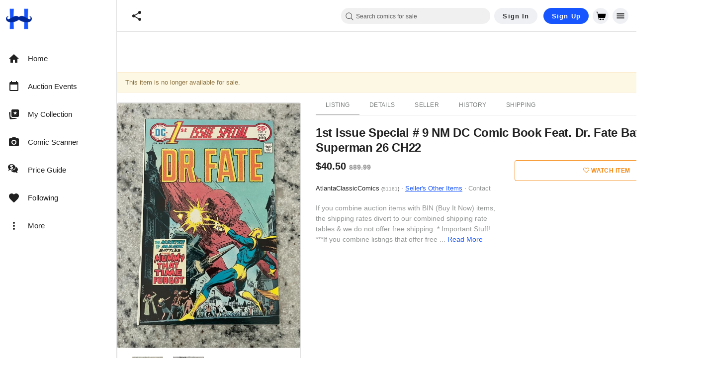

--- FILE ---
content_type: text/javascript; charset=utf-8
request_url: https://gum.criteo.com/sync?s=1&c=526&a=1&r=2&j=__jp0
body_size: 368
content:
__jp0({"status":"OK","userid":"YAC5JV8lMkJKRU95T0tYZXdlVEptdzNIcGttdGpWUGpLdTVQcm9LNFJzZ2V5a2N2c28lM0Q"});